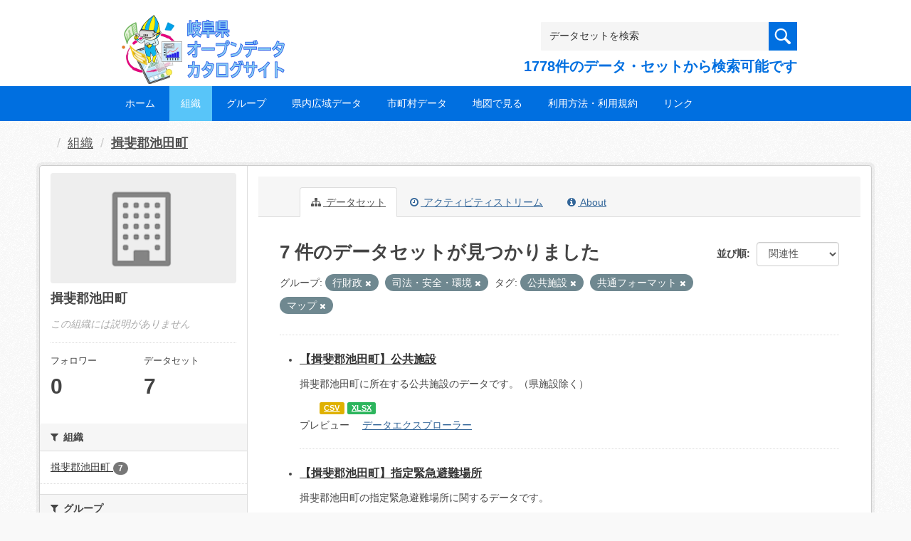

--- FILE ---
content_type: text/html; charset=utf-8
request_url: https://gifu-opendata.pref.gifu.lg.jp/organization/9a6a90e4-6f51-4c09-abda-09b6a4876ec8?groups=gr1300&tags=%E5%85%AC%E5%85%B1%E6%96%BD%E8%A8%AD&tags=%E5%85%B1%E9%80%9A%E3%83%95%E3%82%A9%E3%83%BC%E3%83%9E%E3%83%83%E3%83%88&tags=%E3%83%9E%E3%83%83%E3%83%97&groups=gr1400
body_size: 42883
content:
<!DOCTYPE html>
<!--[if IE 9]> <html lang="ja" class="ie9"> <![endif]-->
<!--[if gt IE 8]><!--> <html lang="ja"> <!--<![endif]-->
  <head>
    <link rel="stylesheet" type="text/css" href="/fanstatic/vendor/:version:2020-08-26T22:43:51.62/select2/select2.css" />
<link rel="stylesheet" type="text/css" href="/fanstatic/css/:version:2020-08-29T14:55:32.98/main.min.css" />
<link rel="stylesheet" type="text/css" href="/fanstatic/vendor/:version:2020-08-26T22:43:51.62/font-awesome/css/font-awesome.min.css" />
<link rel="stylesheet" type="text/css" href="/fanstatic/ckanext-harvest/:version:2020-08-30T21:18:00.81/styles/harvest.css" />

    <meta charset="utf-8" />
      <meta name="generator" content="ckan 2.8.5" />
      <meta name="viewport" content="width=device-width, initial-scale=1.0">
    <title>揖斐郡池田町 - 組織 - 岐阜県オープンデータカタログサイト</title>

    
    
  
    <link rel="shortcut icon" href="/base/images/ckan.ico" />
    
    
        <script type="text/javascript">
  (function(i,s,o,g,r,a,m){i['GoogleAnalyticsObject']=r;i[r]=i[r]||function(){
  (i[r].q=i[r].q||[]).push(arguments)},i[r].l=1*new Date();a=s.createElement(o),
  m=s.getElementsByTagName(o)[0];a.async=1;a.src=g;m.parentNode.insertBefore(a,m)
  })(window,document,'script','//www.google-analytics.com/analytics.js','ga');

  ga('create', 'UA-133857053-2', 'auto', {});
     
  ga('set', 'anonymizeIp', true);
  ga('send', 'pageview');
</script>
    

  <link rel="alternate" type="application/atom+xml" title="岐阜県オープンデータカタログサイト - 組織: 揖斐郡池田町 のデータセット" href="/feeds/organization/40320.atom" />
<link rel="alternate" type="application/atom+xml" title="岐阜県オープンデータカタログサイト - 最新のリビジョン履歴" href="/revision/list?days=1&amp;format=atom" />

  
    
      
    

    
    


  <link rel="stylesheet" href="/responsive.css" type="text/css" media="screen, print" />
  <link rel="stylesheet" type="text/css" href="/bodik_odcs.css" />
  <link rel="stylesheet" type="text/css" href="/ssi/css/opendata.css" />
  <link rel="stylesheet" type="text/css" href="/ssi/css/opendata-top.css" />
  <script type='text/javascript' src='https://ajax.googleapis.com/ajax/libs/jquery/1.7.1/jquery.min.js?ver=1.7.1'></script>
  <script type="text/javascript" src="/jquery/scrolltopcontrol.js"></script>


    
  
      
      
    


    
  </head>

  
  <body data-site-root="https://gifu-opendata.pref.gifu.lg.jp/" data-locale-root="https://gifu-opendata.pref.gifu.lg.jp/" >

    
    <div class="hide"><a href="#content">スキップして内容へ</a></div>
  

  
    




<!-- ヘッダー -->
<header id="header" style="background-position: bottom center; background-size: cover; background-image: url(/)">

<!-- ヘッダー中身 -->    
<div class="header-inner">

<!-- ロゴ -->
<h1 class="logo">

  <a href="https://gifu-opendata.pref.gifu.lg.jp" title="岐阜県オープンデータカタログサイト"><img src="https://gifu-opendata.pref.gifu.lg.jp/img/opendata/logo.png" alt="岐阜県オープンデータカタログサイト"/></a>

</h1>
<!-- / ロゴ -->

<!-- トップナビゲーション -->
<div class="topinfo">
<nav id="infonav" class="info-navigation" role="navigation">
</nav>
<!-- サーチ -->
<!-- CKANデータセットの数を取得 -->
<div class="search">
<form action="/dataset" method="get">
<div style="white-space:nowrap"><input id="field-sitewide-search" name="q" type="text" onfocus="if(this.value=='データセットを検索') this.value='';" onblur="if(this.value=='') this.value='データセットを検索';" value="データセットを検索" /><button type="submit"></button></div>
<div class="search_txt">
1778件のデータ・セットから検索可能です
</div>
</form>
</div>
<!-- / サーチ --> 
</div>
<!-- //トップナビゲーション -->

</div>    
<!-- / ヘッダー中身 -->    

</header>
<!-- / ヘッダー -->  
<div class="clear"></div>

<!-- トップナビゲーション -->
<div class="nav_wrap">
<nav id="nav" class="main-navigation" role="navigation">
<div class="menu-topnav-container">
<ul id="menu-topnav" class="nav-menu">


<li><a href="https://gifu-opendata.pref.gifu.lg.jp/">ホーム</a></li>



<li class="current-menu-item current-page-item"><a href="/organization">組織</a></li>



<li><a href="https://gifu-opendata.pref.gifu.lg.jp/group/">グループ</a></li>


<li><a href="https://www.pref.gifu.lg.jp/page/75244.html" target="_blank">県内広域データ</a></li>
<li><a href="https://www.pref.gifu.lg.jp/page/75245.html" target="_blank">市町村データ</a></li>
<li><a href="https://www.pref.gifu.lg.jp/page/75246.html" target="_blank">地図で見る</a></li>
<li><a href="https://www.pref.gifu.lg.jp/page/75247.html" target="_blank">利用方法・利用規約</a></li>
<li><a href="https://www.pref.gifu.lg.jp/page/75248.html" target="_blank">リンク</a></li>

</ul></div></nav>

</div>
<!-- / トップナビゲーション -->
<div class="clear"></div>


  
    <div role="main">
      <div id="content" class="container">
        
          
            <div class="flash-messages">
              
                
              
            </div>
          

          
            <div class="toolbar">
              
                
                  <ol class="breadcrumb">
                    
<li class="home"></li>
                    
  <li><a href="/organization">組織</a></li>
  <li class="active"><a class=" active" href="/organization/40320">揖斐郡池田町</a></li>

                  </ol>
                
              
            </div>
          

          <div class="row wrapper">
            
            
            

            
              <aside class="secondary col-sm-3">
                
                
  




  
  <div class="module module-narrow module-shallow context-info">
    
    <section class="module-content">
      
      
        <div class="image">
          <a href="/organization/40320">
            <img src="/base/images/placeholder-organization.png" width="200" alt="40320" />
          </a>
        </div>
      
      
      <h1 class="heading">揖斐郡池田町
        
      </h1>
      
      
      
        <p class="empty">この組織には説明がありません</p>
      
      
      
        
        <div class="nums">
          <dl>
            <dt>フォロワー</dt>
            <dd data-module="followers-counter" data-module-id="9a6a90e4-6f51-4c09-abda-09b6a4876ec8" data-module-num_followers="0"><span>0</span></dd>
          </dl>
          <dl>
            <dt>データセット</dt>
            <dd><span>7</span></dd>
          </dl>
        </div>
        
        
        <div class="follow_button">
          
        </div>
        
      
      
    </section>
  </div>
  
  
  <div class="filters">
    <div>
      
        

  
  
    
      
      
        <section class="module module-narrow module-shallow">
          
            <h2 class="module-heading">
              <i class="fa fa-filter"></i>
              
              組織
            </h2>
          
          
            
            
              <nav>
                <ul class="list-unstyled nav nav-simple nav-facet">
                  
                    
                    
                    
                    
                      <li class="nav-item">
                        <a href="/organization/9a6a90e4-6f51-4c09-abda-09b6a4876ec8?organization=40320&amp;tags=%E5%85%B1%E9%80%9A%E3%83%95%E3%82%A9%E3%83%BC%E3%83%9E%E3%83%83%E3%83%88&amp;tags=%E5%85%AC%E5%85%B1%E6%96%BD%E8%A8%AD&amp;tags=%E3%83%9E%E3%83%83%E3%83%97&amp;groups=gr1300&amp;groups=gr1400" title="">
                          <span class="item-label">揖斐郡池田町</span>
                          <span class="hidden separator"> - </span>
                          <span class="item-count badge">7</span>
                        </a>
                      </li>
                  
                </ul>
              </nav>

              <p class="module-footer">
                
                  
                
              </p>
            
            
          
        </section>
      
    
  

      
        

  
  
    
      
      
        <section class="module module-narrow module-shallow">
          
            <h2 class="module-heading">
              <i class="fa fa-filter"></i>
              
              グループ
            </h2>
          
          
            
            
              <nav>
                <ul class="list-unstyled nav nav-simple nav-facet">
                  
                    
                    
                    
                    
                      <li class="nav-item active">
                        <a href="/organization/9a6a90e4-6f51-4c09-abda-09b6a4876ec8?groups=gr1300&amp;tags=%E5%85%AC%E5%85%B1%E6%96%BD%E8%A8%AD&amp;tags=%E5%85%B1%E9%80%9A%E3%83%95%E3%82%A9%E3%83%BC%E3%83%9E%E3%83%83%E3%83%88&amp;tags=%E3%83%9E%E3%83%83%E3%83%97" title="">
                          <span class="item-label">司法・安全・環境</span>
                          <span class="hidden separator"> - </span>
                          <span class="item-count badge">4</span>
                        </a>
                      </li>
                  
                    
                    
                    
                    
                      <li class="nav-item active">
                        <a href="/organization/9a6a90e4-6f51-4c09-abda-09b6a4876ec8?tags=%E5%85%AC%E5%85%B1%E6%96%BD%E8%A8%AD&amp;tags=%E5%85%B1%E9%80%9A%E3%83%95%E3%82%A9%E3%83%BC%E3%83%9E%E3%83%83%E3%83%88&amp;tags=%E3%83%9E%E3%83%83%E3%83%97&amp;groups=gr1400" title="">
                          <span class="item-label">行財政</span>
                          <span class="hidden separator"> - </span>
                          <span class="item-count badge">2</span>
                        </a>
                      </li>
                  
                    
                    
                    
                    
                      <li class="nav-item">
                        <a href="/organization/9a6a90e4-6f51-4c09-abda-09b6a4876ec8?groups=gr0800&amp;tags=%E5%85%B1%E9%80%9A%E3%83%95%E3%82%A9%E3%83%BC%E3%83%9E%E3%83%83%E3%83%88&amp;tags=%E5%85%AC%E5%85%B1%E6%96%BD%E8%A8%AD&amp;tags=%E3%83%9E%E3%83%83%E3%83%97&amp;groups=gr1300&amp;groups=gr1400" title="">
                          <span class="item-label">住宅・土地・建設</span>
                          <span class="hidden separator"> - </span>
                          <span class="item-count badge">1</span>
                        </a>
                      </li>
                  
                </ul>
              </nav>

              <p class="module-footer">
                
                  
                
              </p>
            
            
          
        </section>
      
    
  

      
        

  
  
    
      
      
        <section class="module module-narrow module-shallow">
          
            <h2 class="module-heading">
              <i class="fa fa-filter"></i>
              
              タグ
            </h2>
          
          
            
            
              <nav>
                <ul class="list-unstyled nav nav-simple nav-facet">
                  
                    
                    
                    
                    
                      <li class="nav-item active">
                        <a href="/organization/9a6a90e4-6f51-4c09-abda-09b6a4876ec8?groups=gr1300&amp;tags=%E5%85%AC%E5%85%B1%E6%96%BD%E8%A8%AD&amp;tags=%E3%83%9E%E3%83%83%E3%83%97&amp;groups=gr1400" title="">
                          <span class="item-label">共通フォーマット</span>
                          <span class="hidden separator"> - </span>
                          <span class="item-count badge">3</span>
                        </a>
                      </li>
                  
                    
                    
                    
                    
                      <li class="nav-item active">
                        <a href="/organization/9a6a90e4-6f51-4c09-abda-09b6a4876ec8?groups=gr1300&amp;tags=%E5%85%AC%E5%85%B1%E6%96%BD%E8%A8%AD&amp;tags=%E5%85%B1%E9%80%9A%E3%83%95%E3%82%A9%E3%83%BC%E3%83%9E%E3%83%83%E3%83%88&amp;groups=gr1400" title="">
                          <span class="item-label">マップ</span>
                          <span class="hidden separator"> - </span>
                          <span class="item-count badge">1</span>
                        </a>
                      </li>
                  
                    
                    
                    
                    
                      <li class="nav-item active">
                        <a href="/organization/9a6a90e4-6f51-4c09-abda-09b6a4876ec8?groups=gr1300&amp;tags=%E5%85%B1%E9%80%9A%E3%83%95%E3%82%A9%E3%83%BC%E3%83%9E%E3%83%83%E3%83%88&amp;tags=%E3%83%9E%E3%83%83%E3%83%97&amp;groups=gr1400" title="">
                          <span class="item-label">公共施設</span>
                          <span class="hidden separator"> - </span>
                          <span class="item-count badge">1</span>
                        </a>
                      </li>
                  
                    
                    
                    
                    
                      <li class="nav-item">
                        <a href="/organization/9a6a90e4-6f51-4c09-abda-09b6a4876ec8?tags=%E5%85%B1%E9%80%9A%E3%83%95%E3%82%A9%E3%83%BC%E3%83%9E%E3%83%83%E3%83%88&amp;tags=%E5%85%AC%E5%85%B1%E6%96%BD%E8%A8%AD&amp;tags=%E3%83%9E%E3%83%83%E3%83%97&amp;groups=gr1300&amp;tags=%E6%8C%87%E5%AE%9A%E7%B7%8A%E6%80%A5%E9%81%BF%E9%9B%A3%E5%A0%B4%E6%89%80&amp;groups=gr1400" title="">
                          <span class="item-label">指定緊急避難場所</span>
                          <span class="hidden separator"> - </span>
                          <span class="item-count badge">1</span>
                        </a>
                      </li>
                  
                    
                    
                    
                    
                      <li class="nav-item">
                        <a href="/organization/9a6a90e4-6f51-4c09-abda-09b6a4876ec8?tags=%E5%85%B1%E9%80%9A%E3%83%95%E3%82%A9%E3%83%BC%E3%83%9E%E3%83%83%E3%83%88&amp;tags=%E5%85%AC%E5%85%B1%E6%96%BD%E8%A8%AD&amp;tags=%E6%8C%87%E5%AE%9A%E9%81%BF%E9%9B%A3%E6%89%80&amp;tags=%E3%83%9E%E3%83%83%E3%83%97&amp;groups=gr1300&amp;groups=gr1400" title="">
                          <span class="item-label">指定避難所</span>
                          <span class="hidden separator"> - </span>
                          <span class="item-count badge">1</span>
                        </a>
                      </li>
                  
                    
                    
                    
                    
                      <li class="nav-item">
                        <a href="/organization/9a6a90e4-6f51-4c09-abda-09b6a4876ec8?tags=%E5%85%B1%E9%80%9A%E3%83%95%E3%82%A9%E3%83%BC%E3%83%9E%E3%83%83%E3%83%88&amp;tags=%E5%85%AC%E5%85%B1%E6%96%BD%E8%A8%AD&amp;tags=%E3%83%9E%E3%83%83%E3%83%97&amp;groups=gr1300&amp;tags=%E7%B5%B1%E8%A8%88&amp;groups=gr1400" title="">
                          <span class="item-label">統計</span>
                          <span class="hidden separator"> - </span>
                          <span class="item-count badge">1</span>
                        </a>
                      </li>
                  
                </ul>
              </nav>

              <p class="module-footer">
                
                  
                
              </p>
            
            
          
        </section>
      
    
  

      
        

  
  
    
      
      
        <section class="module module-narrow module-shallow">
          
            <h2 class="module-heading">
              <i class="fa fa-filter"></i>
              
              フォーマット
            </h2>
          
          
            
            
              <nav>
                <ul class="list-unstyled nav nav-simple nav-facet">
                  
                    
                    
                    
                    
                      <li class="nav-item">
                        <a href="/organization/9a6a90e4-6f51-4c09-abda-09b6a4876ec8?res_format=CSV&amp;tags=%E5%85%B1%E9%80%9A%E3%83%95%E3%82%A9%E3%83%BC%E3%83%9E%E3%83%83%E3%83%88&amp;tags=%E5%85%AC%E5%85%B1%E6%96%BD%E8%A8%AD&amp;tags=%E3%83%9E%E3%83%83%E3%83%97&amp;groups=gr1300&amp;groups=gr1400" title="">
                          <span class="item-label">CSV</span>
                          <span class="hidden separator"> - </span>
                          <span class="item-count badge">6</span>
                        </a>
                      </li>
                  
                    
                    
                    
                    
                      <li class="nav-item">
                        <a href="/organization/9a6a90e4-6f51-4c09-abda-09b6a4876ec8?res_format=XLSX&amp;tags=%E5%85%B1%E9%80%9A%E3%83%95%E3%82%A9%E3%83%BC%E3%83%9E%E3%83%83%E3%83%88&amp;tags=%E5%85%AC%E5%85%B1%E6%96%BD%E8%A8%AD&amp;tags=%E3%83%9E%E3%83%83%E3%83%97&amp;groups=gr1300&amp;groups=gr1400" title="">
                          <span class="item-label">XLSX</span>
                          <span class="hidden separator"> - </span>
                          <span class="item-count badge">6</span>
                        </a>
                      </li>
                  
                    
                    
                    
                    
                      <li class="nav-item">
                        <a href="/organization/9a6a90e4-6f51-4c09-abda-09b6a4876ec8?tags=%E5%85%B1%E9%80%9A%E3%83%95%E3%82%A9%E3%83%BC%E3%83%9E%E3%83%83%E3%83%88&amp;tags=%E5%85%AC%E5%85%B1%E6%96%BD%E8%A8%AD&amp;tags=%E3%83%9E%E3%83%83%E3%83%97&amp;groups=gr1300&amp;res_format=DOCX&amp;groups=gr1400" title="">
                          <span class="item-label">DOCX</span>
                          <span class="hidden separator"> - </span>
                          <span class="item-count badge">1</span>
                        </a>
                      </li>
                  
                    
                    
                    
                    
                      <li class="nav-item">
                        <a href="/organization/9a6a90e4-6f51-4c09-abda-09b6a4876ec8?tags=%E5%85%B1%E9%80%9A%E3%83%95%E3%82%A9%E3%83%BC%E3%83%9E%E3%83%83%E3%83%88&amp;tags=%E5%85%AC%E5%85%B1%E6%96%BD%E8%A8%AD&amp;tags=%E3%83%9E%E3%83%83%E3%83%97&amp;groups=gr1300&amp;res_format=ZIP&amp;groups=gr1400" title="">
                          <span class="item-label">ZIP</span>
                          <span class="hidden separator"> - </span>
                          <span class="item-count badge">1</span>
                        </a>
                      </li>
                  
                </ul>
              </nav>

              <p class="module-footer">
                
                  
                
              </p>
            
            
          
        </section>
      
    
  

      
        

  
  
    
      
      
        <section class="module module-narrow module-shallow">
          
            <h2 class="module-heading">
              <i class="fa fa-filter"></i>
              
              ライセンス
            </h2>
          
          
            
            
              <nav>
                <ul class="list-unstyled nav nav-simple nav-facet">
                  
                    
                    
                    
                    
                      <li class="nav-item">
                        <a href="/organization/9a6a90e4-6f51-4c09-abda-09b6a4876ec8?tags=%E5%85%B1%E9%80%9A%E3%83%95%E3%82%A9%E3%83%BC%E3%83%9E%E3%83%83%E3%83%88&amp;tags=%E5%85%AC%E5%85%B1%E6%96%BD%E8%A8%AD&amp;tags=%E3%83%9E%E3%83%83%E3%83%97&amp;license_id=cc-by-21-jp&amp;groups=gr1300&amp;groups=gr1400" title="">
                          <span class="item-label">cc-by-21-jp</span>
                          <span class="hidden separator"> - </span>
                          <span class="item-count badge">3</span>
                        </a>
                      </li>
                  
                    
                    
                    
                    
                      <li class="nav-item">
                        <a href="/organization/9a6a90e4-6f51-4c09-abda-09b6a4876ec8?tags=%E5%85%B1%E9%80%9A%E3%83%95%E3%82%A9%E3%83%BC%E3%83%9E%E3%83%83%E3%83%88&amp;tags=%E5%85%AC%E5%85%B1%E6%96%BD%E8%A8%AD&amp;tags=%E3%83%9E%E3%83%83%E3%83%97&amp;groups=gr1300&amp;license_id=other-at&amp;groups=gr1400" title="">
                          <span class="item-label">other-at</span>
                          <span class="hidden separator"> - </span>
                          <span class="item-count badge">2</span>
                        </a>
                      </li>
                  
                    
                    
                    
                    
                      <li class="nav-item">
                        <a href="/organization/9a6a90e4-6f51-4c09-abda-09b6a4876ec8?license_id=CC-BY-2.0&amp;tags=%E5%85%B1%E9%80%9A%E3%83%95%E3%82%A9%E3%83%BC%E3%83%9E%E3%83%83%E3%83%88&amp;tags=%E5%85%AC%E5%85%B1%E6%96%BD%E8%A8%AD&amp;tags=%E3%83%9E%E3%83%83%E3%83%97&amp;groups=gr1300&amp;groups=gr1400" title="">
                          <span class="item-label">cc-by</span>
                          <span class="hidden separator"> - </span>
                          <span class="item-count badge">1</span>
                        </a>
                      </li>
                  
                    
                    
                    
                    
                      <li class="nav-item">
                        <a href="/organization/9a6a90e4-6f51-4c09-abda-09b6a4876ec8?license_id=cc-by&amp;tags=%E5%85%B1%E9%80%9A%E3%83%95%E3%82%A9%E3%83%BC%E3%83%9E%E3%83%83%E3%83%88&amp;tags=%E5%85%AC%E5%85%B1%E6%96%BD%E8%A8%AD&amp;tags=%E3%83%9E%E3%83%83%E3%83%97&amp;groups=gr1300&amp;groups=gr1400" title="">
                          <span class="item-label">cc-by</span>
                          <span class="hidden separator"> - </span>
                          <span class="item-count badge">1</span>
                        </a>
                      </li>
                  
                </ul>
              </nav>

              <p class="module-footer">
                
                  
                
              </p>
            
            
          
        </section>
      
    
  

      
    </div>
    <a class="close no-text hide-filters"><i class="fa fa-times-circle"></i><span class="text">close</span></a>
  </div>


              </aside>
            

            
              <div class="primary col-sm-9 col-xs-12">
                
                
                  <article class="module">
                    
                      <header class="module-content page-header">
                        
                        <ul class="nav nav-tabs">
                          
  <li class="active"><a href="/organization/40320"><i class="fa fa-sitemap"></i> データセット</a></li>
  <li><a href="/organization/activity/40320/0"><i class="fa fa-clock-o"></i> アクティビティストリーム</a></li>
  <li><a href="/organization/about/40320"><i class="fa fa-info-circle"></i> About</a></li>

                        </ul>
                      </header>
                    
                    <div class="module-content">
                      
                      
    
      
      
      







<form id="organization-datasets-search-form" class="search-form" method="get" data-module="select-switch">

  

  

  
    <span>
  
  

  
  
  
  <input type="hidden" name="groups" value="gr1300" />
  
  
  
  
  
  <input type="hidden" name="tags" value="公共施設" />
  
  
  
  
  
  <input type="hidden" name="tags" value="共通フォーマット" />
  
  
  
  
  
  <input type="hidden" name="tags" value="マップ" />
  
  
  
  
  
  <input type="hidden" name="groups" value="gr1400" />
  
  
  
  </span>
  

  
    
      <div class="form-select form-group control-order-by">
        <label for="field-order-by">並び順</label>
        <select id="field-order-by" name="sort" class="form-control">
          
            
              <option value="score desc, metadata_modified desc">関連性</option>
            
          
            
              <option value="title_string asc">名前で昇順</option>
            
          
            
              <option value="title_string desc">名前で降順</option>
            
          
            
              <option value="metadata_modified desc">最終更新日</option>
            
          
            
              <option value="views_recent desc">人気</option>
            
          
        </select>
        
        <button class="btn btn-default js-hide" type="submit">Go</button>
        
      </div>
    
  

  
    
      <h2>

  
  
  
  

7 件のデータセットが見つかりました</h2>
    
  

  
    
      <p class="filter-list">
        
          
          <span class="facet">グループ:</span>
          
            <span class="filtered pill">行財政
              <a href="/organization/40320?tags=%E5%85%AC%E5%85%B1%E6%96%BD%E8%A8%AD&amp;tags=%E5%85%B1%E9%80%9A%E3%83%95%E3%82%A9%E3%83%BC%E3%83%9E%E3%83%83%E3%83%88&amp;tags=%E3%83%9E%E3%83%83%E3%83%97&amp;groups=gr1400" class="remove" title="削除"><i class="fa fa-times"></i></a>
            </span>
          
            <span class="filtered pill">司法・安全・環境
              <a href="/organization/40320?groups=gr1300&amp;tags=%E5%85%AC%E5%85%B1%E6%96%BD%E8%A8%AD&amp;tags=%E5%85%B1%E9%80%9A%E3%83%95%E3%82%A9%E3%83%BC%E3%83%9E%E3%83%83%E3%83%88&amp;tags=%E3%83%9E%E3%83%83%E3%83%97" class="remove" title="削除"><i class="fa fa-times"></i></a>
            </span>
          
        
          
          <span class="facet">タグ:</span>
          
            <span class="filtered pill">公共施設
              <a href="/organization/40320?groups=gr1300&amp;tags=%E5%85%B1%E9%80%9A%E3%83%95%E3%82%A9%E3%83%BC%E3%83%9E%E3%83%83%E3%83%88&amp;tags=%E3%83%9E%E3%83%83%E3%83%97&amp;groups=gr1400" class="remove" title="削除"><i class="fa fa-times"></i></a>
            </span>
          
            <span class="filtered pill">共通フォーマット
              <a href="/organization/40320?groups=gr1300&amp;tags=%E5%85%AC%E5%85%B1%E6%96%BD%E8%A8%AD&amp;tags=%E3%83%9E%E3%83%83%E3%83%97&amp;groups=gr1400" class="remove" title="削除"><i class="fa fa-times"></i></a>
            </span>
          
            <span class="filtered pill">マップ
              <a href="/organization/40320?groups=gr1300&amp;tags=%E5%85%AC%E5%85%B1%E6%96%BD%E8%A8%AD&amp;tags=%E5%85%B1%E9%80%9A%E3%83%95%E3%82%A9%E3%83%BC%E3%83%9E%E3%83%83%E3%83%88&amp;groups=gr1400" class="remove" title="削除"><i class="fa fa-times"></i></a>
            </span>
          
        
      </p>
      <a class="show-filters btn btn-default">フィルタ結果</a>
    
  

</form>




    
  
    
      

  
    <ul class="dataset-list unstyled">
    	
        
	      
	        






  <li class="dataset-item">
    

<style>
.resource_thumbnail {
  overflow: hidden;
  position: relative;
  height: 150px;
}
.resource_thumbnail iframe {
  overflow: hidden;
  width: 100%;
  height: 100%;
}
.resource_thumbnail a {
  position: absolute;
  left: 0;
  top: 0;
  right: 0;
  bottom: 0;
  width: 100%;
}
</style>



  
  

    <div class="dataset-content">
      
        <h3 class="dataset-heading">
          
            
          
          
            <a href="/dataset/c214043-003">【揖斐郡池田町】公共施設</a>
          
          
            
            
          
        </h3>
      
      
        
      
      
        
          <div>揖斐郡池田町に所在する公共施設のデータです。（県施設除く）</div>
        
      
    </div>

    
    
  
    
      
        
          <ul class="dataset-resources unstyled">
            
              
              <li>
                <a href="/dataset/c214043-003" class="label" data-format="csv">CSV</a>
              </li>
              
              <li>
                <a href="/dataset/c214043-003" class="label" data-format="xlsx">XLSX</a>
              </li>
              
            
          </ul>
        
      
    
    
    プレビュー
    
      
      <a href="/dataset/7c5a19c5-dd5c-4372-ae0d-a08a3876f197/resource/56a20553-a7da-41bf-bed1-8068599f682f?view_id=c17216eb-4392-4134-8495-43545e0029d0"><i class="icon icon-table"></i>データエクスプローラー</a>
    

  




  </li>

          
	      
	        






  <li class="dataset-item">
    

<style>
.resource_thumbnail {
  overflow: hidden;
  position: relative;
  height: 150px;
}
.resource_thumbnail iframe {
  overflow: hidden;
  width: 100%;
  height: 100%;
}
.resource_thumbnail a {
  position: absolute;
  left: 0;
  top: 0;
  right: 0;
  bottom: 0;
  width: 100%;
}
</style>



  
  

    <div class="dataset-content">
      
        <h3 class="dataset-heading">
          
            
          
          
            <a href="/dataset/c214043-001">【揖斐郡池田町】指定緊急避難場所</a>
          
          
            
            
          
        </h3>
      
      
        
      
      
        
          <div>揖斐郡池田町の指定緊急避難場所に関するデータです。</div>
        
      
    </div>

    
    
  
    
      
        
          <ul class="dataset-resources unstyled">
            
              
              <li>
                <a href="/dataset/c214043-001" class="label" data-format="csv">CSV</a>
              </li>
              
              <li>
                <a href="/dataset/c214043-001" class="label" data-format="xlsx">XLSX</a>
              </li>
              
            
          </ul>
        
      
    
    
    プレビュー
    
      
      <a href="/dataset/2cd358bc-c031-4944-bb07-6c8458965dfc/resource/c4951568-762f-4f00-98e4-3fc63f1b4ab4?view_id=c611496f-0b47-4d96-8a07-51db75a7c77c"><i class="icon icon-table"></i>データエクスプローラー</a>
    
      
      <a href="/dataset/2cd358bc-c031-4944-bb07-6c8458965dfc/resource/c4951568-762f-4f00-98e4-3fc63f1b4ab4?view_id=f41b9f99-4403-45c9-a83f-21c570f27b20"><i class="icon icon-map-marker"></i>マップ</a>
    

  




  </li>

          
	      
	        






  <li class="dataset-item">
    

<style>
.resource_thumbnail {
  overflow: hidden;
  position: relative;
  height: 150px;
}
.resource_thumbnail iframe {
  overflow: hidden;
  width: 100%;
  height: 100%;
}
.resource_thumbnail a {
  position: absolute;
  left: 0;
  top: 0;
  right: 0;
  bottom: 0;
  width: 100%;
}
</style>



  
  

    <div class="dataset-content">
      
        <h3 class="dataset-heading">
          
            
          
          
            <a href="/dataset/c214043-002">【揖斐郡池田町】指定避難所</a>
          
          
            
            
          
        </h3>
      
      
        
      
      
        
          <div>揖斐郡池田町の指定避難所に関するデータです。</div>
        
      
    </div>

    
    
  
    
      
        
          <ul class="dataset-resources unstyled">
            
              
              <li>
                <a href="/dataset/c214043-002" class="label" data-format="csv">CSV</a>
              </li>
              
            
          </ul>
        
      
    
    
    プレビュー
    
      
      <a href="/dataset/88272161-c40c-43c6-ba7e-31697f803f57/resource/7d52160e-8dda-4776-afa7-1e27b4ecea40?view_id=0c4a07f4-575e-4770-a6ba-3f474b80378f"><i class="icon icon-table"></i>データエクスプローラー</a>
    
      
      <a href="/dataset/88272161-c40c-43c6-ba7e-31697f803f57/resource/7d52160e-8dda-4776-afa7-1e27b4ecea40?view_id=ce2f855b-c807-4690-80ac-1c341c19ffff"><i class="icon icon-map-marker"></i>マップ</a>
    

  




  </li>

          
	      
	        






  <li class="dataset-item">
    

<style>
.resource_thumbnail {
  overflow: hidden;
  position: relative;
  height: 150px;
}
.resource_thumbnail iframe {
  overflow: hidden;
  width: 100%;
  height: 100%;
}
.resource_thumbnail a {
  position: absolute;
  left: 0;
  top: 0;
  right: 0;
  bottom: 0;
  width: 100%;
}
</style>



  
  
    
      <div class="dataset-content">
        
        <h3 class="dataset-heading">
          
            
          
          
            <a href="/dataset/c11654-065">【揖斐郡池田町】都市計画基礎調査</a>
          
          
            
            
          
        </h3>
      
        
        
      
        
        
          <div>揖斐郡池田町の都市計画法に基づく都市計画基礎調査データです。
「データ利用時の注意事項」を読んだ上でご利用下さい。 </div>
        
      
      </div>
      
      
        
          <ul class="dataset-resources unstyled">
            
              
              <li>
                <a href="/dataset/c11654-065" class="label" data-format="docx">DOCX</a>
              </li>
              
              <li>
                <a href="/dataset/c11654-065" class="label" data-format="zip">ZIP</a>
              </li>
              
              <li>
                <a href="/dataset/c11654-065" class="label" data-format="xlsx">XLSX</a>
              </li>
              
            
          </ul>
        
      
    
    
  




  </li>

          
	      
	        






  <li class="dataset-item">
    

<style>
.resource_thumbnail {
  overflow: hidden;
  position: relative;
  height: 150px;
}
.resource_thumbnail iframe {
  overflow: hidden;
  width: 100%;
  height: 100%;
}
.resource_thumbnail a {
  position: absolute;
  left: 0;
  top: 0;
  right: 0;
  bottom: 0;
  width: 100%;
}
</style>



  
  

    <div class="dataset-content">
      
        <h3 class="dataset-heading">
          
            
          
          
            <a href="/dataset/c214043-008">【揖斐郡池田町】小・中学校施設</a>
          
          
            
            
          
        </h3>
      
      
        
      
      
        
          <div>揖斐郡池田町に所在する小・中学校施設のデータです。</div>
        
      
    </div>

    
    
  
    
      
        
          <ul class="dataset-resources unstyled">
            
              
              <li>
                <a href="/dataset/c214043-008" class="label" data-format="csv">CSV</a>
              </li>
              
              <li>
                <a href="/dataset/c214043-008" class="label" data-format="xlsx">XLSX</a>
              </li>
              
            
          </ul>
        
      
    
    
    プレビュー
    
      
      <a href="/dataset/fd80dd01-4621-4979-9997-5e9a26113b42/resource/e4d55023-e466-47be-b0f3-e2bf32e67365?view_id=288bdcb1-6801-419d-bd2e-a66c940c6da0"><i class="icon icon-table"></i>データエクスプローラー</a>
    

  




  </li>

          
	      
	        






  <li class="dataset-item">
    

<style>
.resource_thumbnail {
  overflow: hidden;
  position: relative;
  height: 150px;
}
.resource_thumbnail iframe {
  overflow: hidden;
  width: 100%;
  height: 100%;
}
.resource_thumbnail a {
  position: absolute;
  left: 0;
  top: 0;
  right: 0;
  bottom: 0;
  width: 100%;
}
</style>


  
      <div class="dataset-content">
        
        <h3 class="dataset-heading">
          
            
          
          
            <a href="/dataset/c214043-009">【揖斐郡池田町】指定一般避難所</a>
          
          
            
            
          
        </h3>
      
        
        
      
        
        
          <div>揖斐郡池田町の指定一般避難所に関するデータです。</div>
        
      
      </div>
      
      
        
          <ul class="dataset-resources unstyled">
            
              
              <li>
                <a href="/dataset/c214043-009" class="label" data-format="csv">CSV</a>
              </li>
              
              <li>
                <a href="/dataset/c214043-009" class="label" data-format="xlsx">XLSX</a>
              </li>
              
            
          </ul>
        
      
    
    



  </li>

          
	      
	        






  <li class="dataset-item">
    

<style>
.resource_thumbnail {
  overflow: hidden;
  position: relative;
  height: 150px;
}
.resource_thumbnail iframe {
  overflow: hidden;
  width: 100%;
  height: 100%;
}
.resource_thumbnail a {
  position: absolute;
  left: 0;
  top: 0;
  right: 0;
  bottom: 0;
  width: 100%;
}
</style>


  
      <div class="dataset-content">
        
        <h3 class="dataset-heading">
          
            
          
          
            <a href="/dataset/c214043-010">【揖斐郡池田町】指定福祉避難所</a>
          
          
            
            
          
        </h3>
      
        
        
      
        
        
          <div>揖斐郡池田町の指定福祉避難所に関するデータです。</div>
        
      
      </div>
      
      
        
          <ul class="dataset-resources unstyled">
            
              
              <li>
                <a href="/dataset/c214043-010" class="label" data-format="csv">CSV</a>
              </li>
              
              <li>
                <a href="/dataset/c214043-010" class="label" data-format="xlsx">XLSX</a>
              </li>
              
            
          </ul>
        
      
    
    



  </li>

          
	      
	    
    </ul>
  

    
  
  
    
  

                    </div>
                  </article>
                
              </div>
            
          </div>
        
      </div>
    </div>
  
    <!-- Powerdエリア -->
<div id="powerd">
<div class="powerd-inner">

<!-- フッターウィジェット -->
<div class="row">
<article class="half">
<div id="pwbox">
</div>
</article>
<article class="fifth">
<div id="pwbox">
  <div id="text-3" class="widget widget_text">
  </div>
</div>
</article>
<article class="fifth">
<div id="pwbox">
  <div id="text-4" class="widget widget_text"><div class="sidebar-title2">POWERED BY</div><div class="textwidget"><a href="http://ckan.org/" target="_blank" rel="noopener noreferrer"><img src="/images/ckan_logo.png" alt="ckan"></a></div></div>
</div>
</article>
</div>
<!-- / フッターウィジェット -->
<div class="clear"></div>

</div>
</div>
<!-- / Powerdエリア -->


<!-- フッターエリア -->
<footer id="footer">
<div class="footer-inner">

<!-- フッターウィジェット -->
<div class="row">
<article class="quarter">
<div id="topbox">
<!--
<div id="nav_menu-2" class="widget widget_nav_menu"><div class="sidebar-title">Navigation</div><div class="menu-footnav-container"><ul id="menu-footnav" class="menu">
  <li class="menu-item"><a href="https://gifu-opendata.pref.gifu.lg.jp">ホーム</a></li>
  <li class="menu-item"><a href="/dataset">データセット</a></li>
  <li class="menu-item"><a href="/organization">組織</a></li>
  <li class="menu-item"><a href="https://gifu-opendata.pref.gifu.lg.jp/group/">グループ</a></li>
  <li class="menu-item"><a href="https://gifu-opendata.pref.gifu.lg.jp/info/">お知らせ</a></li>
  <li class="menu-item"><a href="https://gifu-opendata.pref.gifu.lg.jp/tos/">利用規約</a></li>
  <li class="menu-item"><a href="https://gifu-opendata.pref.gifu.lg.jp/about/">サイトについて</a></li>
  <li class="menu-item"><a href="https://gifu-opendata.pref.gifu.lg.jp/contact/">お問い合わせ</a></li>
  <li class="menu-item"><a href="https://gifu-opendata.pref.gifu.lg.jp">ビジュアライズ</a></li>
</ul></div></div>
-->
</div>
</article>

<article class="quarter">
<div id="topbox">
</div>
</article>

<article class="half">
<div id="topbox">
</div>
</article>

</div>
<!-- / フッターウィジェット -->
<div class="clear"></div>

</div>

  
    
  

</footer>
<!-- / フッターエリア -->
  
    
    
    
      
    
  
    
    
    
        
        
        <div class="js-hide" data-module="google-analytics"
             data-module-googleanalytics_resource_prefix="">
        </div>
    


      
  <script>document.getElementsByTagName('html')[0].className += ' js';</script>
<script type="text/javascript" src="/fanstatic/vendor/:version:2020-08-26T22:43:51.62/jquery.min.js"></script>
<script type="text/javascript" src="/fanstatic/vendor/:version:2020-08-26T22:43:51.62/:bundle:bootstrap/js/bootstrap.min.js;jed.min.js;moment-with-locales.js;select2/select2.min.js"></script>
<script type="text/javascript" src="/fanstatic/base/:version:2020-08-26T22:43:51.60/:bundle:plugins/jquery.inherit.min.js;plugins/jquery.proxy-all.min.js;plugins/jquery.url-helpers.min.js;plugins/jquery.date-helpers.min.js;plugins/jquery.slug.min.js;plugins/jquery.slug-preview.min.js;plugins/jquery.truncator.min.js;plugins/jquery.masonry.min.js;plugins/jquery.form-warning.min.js;plugins/jquery.images-loaded.min.js;sandbox.min.js;module.min.js;pubsub.min.js;client.min.js;notify.min.js;i18n.min.js;main.min.js;modules/select-switch.min.js;modules/slug-preview.min.js;modules/basic-form.min.js;modules/confirm-action.min.js;modules/api-info.min.js;modules/autocomplete.min.js;modules/custom-fields.min.js;modules/data-viewer.min.js;modules/table-selectable-rows.min.js;modules/resource-form.min.js;modules/resource-upload-field.min.js;modules/resource-reorder.min.js;modules/resource-view-reorder.min.js;modules/follow.min.js;modules/activity-stream.min.js;modules/dashboard.min.js;modules/resource-view-embed.min.js;view-filters.min.js;modules/resource-view-filters-form.min.js;modules/resource-view-filters.min.js;modules/table-toggle-more.min.js;modules/dataset-visibility.min.js;modules/media-grid.min.js;modules/image-upload.min.js;modules/followers-counter.min.js"></script>
<script type="text/javascript" src="/fanstatic/base/:version:2020-08-26T22:43:51.60/tracking.min.js"></script>
<script type="text/javascript" src="/fanstatic/ckanext-googleanalytics/:version:2020-09-05T20:28:14.08/googleanalytics_event_tracking.js"></script></body>
</html>